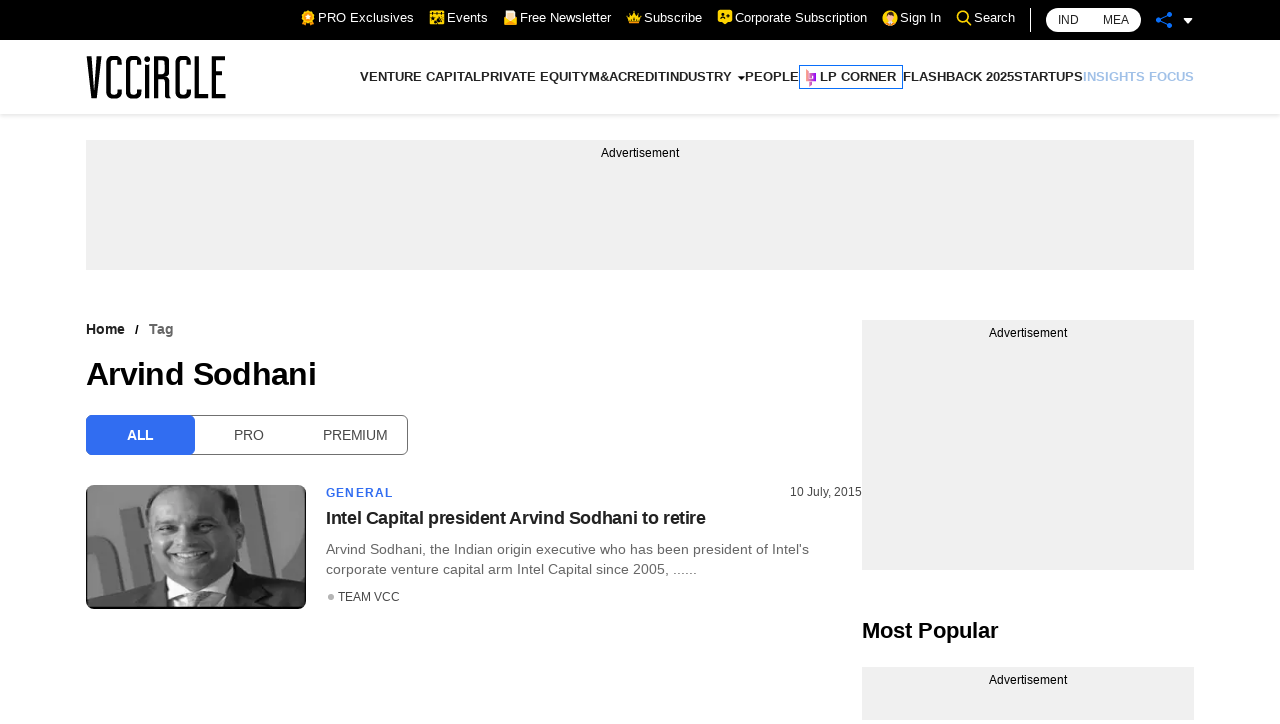

--- FILE ---
content_type: application/javascript; charset=utf-8
request_url: https://fundingchoicesmessages.google.com/f/AGSKWxXhDKVUWvzV5nwWfhW4XjbwKxh0Vlb9yRI5ZWJvxfr24z2-1t0eogzymrLBidnEqeC4psBCjRsUh-uFsXvne0PcLq-GSfQpEm1yPTBiOcplcqQX6in42OaqCSiOBu5yvMgsQ3ymGKc1PEz_NWxj9uNTCVuebXR0jNc193o43PYHLRN5aJn0vr-ErA5H/_/tradead_.adforge.-468x60_/adbriteinc./adtracker?
body_size: -1292
content:
window['ae28312b-f0bd-49ce-9687-a919e0a83bb3'] = true;